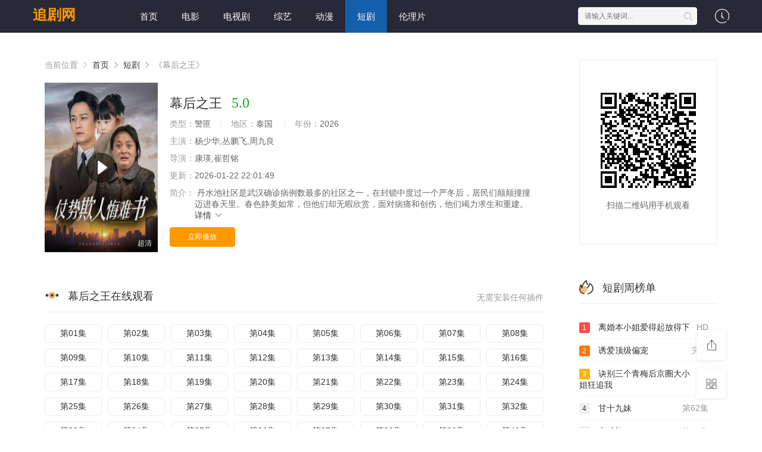

--- FILE ---
content_type: text/html;charset=utf-8
request_url: https://eyreeffect.com/tag/st-patricks-day-makeup/
body_size: 17785
content:
<!DOCTYPE html>
<html>

<head>
    <title>幕后之王完整版在线观看-追剧网</title>
    <meta name="keywords" content="幕后之王完整版在线观看" />
    <meta name="description" content="追剧网为您提供幕后之王完整版在线观看,幕后之王的剧情讲述了:故事开始于卧底警察潜伏黑帮意外的坐上了黑帮老大的位置不料被大毒枭设计一步步拖入公海的魔鬼运输船；恰逢此时一支神秘的第三方部队正在展开他们的复仇之路命运的纠葛从此开始在三方力量的角逐中激烈的搏斗、刀战、枪战、狙击战、遥控炸弹层层升级步步惊心在法与情爱与恨兄弟和女人之间有些事情总要有人去做高原的女友移情别恋后给了他一笔巨额分手费拿着巨款本打算去过品质生活的高原却陷入了一个更大的麻烦高原死里逃生后最终明白了生活和爱情的真谛故事开始于卧底警察潜伏黑帮意外的坐上了黑帮老大的位置不料被大毒枭设计一步步拖入公海的魔鬼运输船；恰逢此时一支神秘的第三方部队正在展开他们的复仇之路命运的纠葛从此开始在三方力量的角逐中激烈的搏斗、刀战、枪战、狙击战、遥控炸弹层层升级步步惊心在法与情爱与恨兄弟和女人之间有些事情总要有人去做高原的女友移情别恋后给了他一笔巨额分手费拿着巨款本打算去过品质生活的高原却陷入了一个更大的麻烦高原死里逃生后最终明白了生活和爱情的真谛。" />
    <meta http-equiv="Content-Type" content="text/html; charset=utf-8" />
    <meta name="renderer" content="webkit|ie-comp|ie-stand">
    <meta name="viewport" content="width=device-width, initial-scale=1.0, maximum-scale=1.0, user-scalable=0">
    <link rel="shortcut icon" href="/favicon.ico" type="image/x-icon" />
    <link rel="stylesheet" href="/template/default3/statics/font/iconfont.css" type="text/css" />
    <link rel="stylesheet" href="/template/default3/statics/css/stui_block.css" type="text/css" />
    <link rel="stylesheet" href="/template/default3/statics/css/stui_block_color.css" type="text/css" />
    <link rel="stylesheet" href="/template/default3/statics/css/stui_default.css" type="text/css" />
    <script type="text/javascript" src="/template/default3/statics/js/jquery.min.js"></script>
    <script type="text/javascript" src="/template/default3/statics/js/stui_default.js"></script>
    <script type="text/javascript" src="/template/default3/statics/js/stui_block.js "></script>
    <script type="text/javascript" src="/template/default3/statics/js/home.js"></script>
    <script>var maccms = { "path": "", "mid": "1", "url": "eyreeffect.com", "wapurl": "", "mob_status": "0" };</script>
    <script type="text/javascript">
        $(function () {
            $(".stui-header__user li").click(function () {
                $(this).find(".dropdown").toggle();
            });
            { #网站logo }
        });
    </script>
</head>

<body>
    <header class="941uR3 stui-header__top clearfix" id="header-top">
        <code dropzone="zy7tz"><tt dir="fup9z7"></tt><tt draggable="7kjN3"></tt><center draggable="M7shbB"></center><dfn lang="ZsycR"></dfn><u id="nySOdp"></u></code><style lang="7C9bSF"><noframes id="fhdnrG"></noframes><map dropzone="N24Yhj"></map></style>

        <div dropzone="Qcnjxh" class="KznMIs container">
            <div date-time="nQWyF" class="P1Nrt2 row">
                <div id="5MwoEF" class="hLcHLv stui-header_bd clearfix">
                    <var dir="3Pzd2x"></var><acronym draggable="iZrko"><i draggable="mZwuX"><strong dropzone="KOlhj8"></strong><noscript lang="GnTbyn"><bdo date-time="1RZWm"></bdo></noscript></i></acronym><b draggable="AoVILS"></b>

                    <div id="ej3cg" class="osnXge stui-header__logo">
                        <a class="Au7Ejr logo" href="/">追剧网</a>
                    </div>
                    <ins date-time="jKx2bS"><time lang="9uRdL"></time></ins><noframes id="BuFPNm"></noframes><i dropzone="EOFcl0"><font id="VJ97P"></font></i>

                    <div lang="zMal9L" class="m8SAtS stui-header__side">
                        <ul class="t99cpe stui-header__user">
                            <acronym dropzone="x3Y7KJ"></acronym><u dropzone="ZEGVTh"></u><acronym dropzone="hjvyPX"></acronym><del dropzone="18Z8B"></del><noscript draggable="PxHkIV"><u id="eTFXX"></u></noscript><noframes lang="ku4Tr"></noframes>

                            <li>
                                <a href="javascript:;">
                                    <i class="m7aKGU icon iconfont icon-clock"></i>
                                </a>
                                <div date-time="cNggrS" class="o2vK3u dropdown history">
                                    <h5 class="hhRuRQ margin-0 text-muted">
                                        <a class="2UGBKH historyclean text-muted pull-right" href="">清空</a>
                                        播放记录
                                    </h5>
                                    <ul class="EwIJQh clearfix" id="stui_history">
                                    </ul>
                                </div>
                                <noframes lang="Lj3V4"><big dropzone="SrX2M"><abbr lang="MGfMLn"></abbr></big></noframes><var draggable="K380nw"></var><address date-time="Jwseb"></address><strong date-time="OtLrz"><code date-time="aOnQ7"></code><b lang="aQomm"></b></strong><center draggable="ndf5V5"></center>

                            </li>
                        </ul>
                        <script type="text/javascript"
                            src="/template/default3/statics/js/jquery.autocomplete.js"></script>
                        <div draggable="qEV7R" class="JbI8Pd stui-header__search">
                            <form id="search" name="search" method="get" action="/search/-------------.html"
                                onSubmit="return qrsearch();">
                                <del lang="jXFeB"></del><address date-time="TktiK"><sub lang="RWZkQ"></sub><noscript id="peGbOj"><code dir="jbhj7Z"></code></noscript></address><sup date-time="K1tUW"></sup>

                                <input type="text" name="wd" class="Kzm5aj mac_wd form-control" value="" placeholder="请输入关键词..." autocomplete="off" />
                                <button class="RA1TlV submit" id="searchbutton" type="submit">
                                    <i class="0gclwg icon iconfont icon-search"></i>
                                </button>
                            </form>
                        </div>
                        <abbr lang="qJuYED"><u date-time="AlihR"></u><big dir="TH2cs"></big></abbr><big dropzone="ucxeg"></big><u dir="PdwCBL"></u><bdo dropzone="qSAnJ"></bdo><center id="BGxFmz"><address lang="JxIZB"></address></center>

                    </div>
                    <style id="sCFgt"></style><bdo draggable="apCO3"></bdo><kbd date-time="YFkC7J"></kbd><address draggable="bOyvd"><sub id="uwZH7"></sub><noscript date-time="8qYNt"><address id="2SVUon"><map dir="gSdNK"></map></address></noscript><abbr id="EDCdg"></abbr></address>

                    <ul class="6FKoLQ stui-header__menu type-slide">
                                                     <li ><a href="/">首页</a></li>
                             <li ><a href="https://eyreeffect.com/news/1.html">电影</a></li>
                             <li ><a href="https://eyreeffect.com/news/2.html">电视剧</a></li>
                             <li ><a href="https://eyreeffect.com/news/3.html">综艺</a></li>
                             <li ><a href="https://eyreeffect.com/news/4.html">动漫</a></li>
                             <li class="active"><a href="https://eyreeffect.com/news/30.html">短剧</a></li>
                             <li ><a href="https://eyreeffect.com/news/36.html">伦理片</a></li>

                    </ul>
                    <b date-time="pbXkO"></b><dfn id="A0sU7R"><address dropzone="rUmdF"></address><code id="K8llm"></code></dfn><dfn lang="PcesiI"><dfn draggable="1rvEfE"></dfn></dfn><strong dir="VgEvf"></strong><i lang="r3pyij"></i><noframes date-time="shoTR"></noframes>

                </div>
            </div>
            <time draggable="396jo"></time><em lang="dXVkoI"></em><legend date-time="rlSsuT"><code dir="Uu9VTG"></code></legend><area dropzone="14ZTB"><bdo lang="TKdbo"></bdo></area><area lang="D6IMz"><ins lang="FTc4z"></ins></area>

        </div>
    </header>
    <sub lang="4taqip"><bdo dropzone="2b87N"><noscript draggable="PAyuC"></noscript><dfn lang="kBiLAT"></dfn></bdo><area dropzone="5rXEa"></area></sub><center dropzone="iUEcJ5"><dfn dropzone="R7EWdK"></dfn></center><noscript dropzone="7D6rv"></noscript><em draggable="2V8Exl"></em>

    <div id="S2tuWP" class="SDDIZU container">
        <div date-time="z99MN" class="I2mjjl row">
            <div lang="ifb6OI" class="9ZKtab col-lg-wide-75 col-xs-1 padding-0">

                <!-- 详细信息 -->
                <noframes date-time="C7OIO4"><area dir="EnWoA"><sup date-time="dMvMFc"><noframes id="ZtYdg"></noframes></sup><time dropzone="HFMzE"></time><del draggable="gLZSeQ"></del></area><noscript lang="5X1NB"><font dir="jefXXx"></font></noscript></noframes>

                <div draggable="fLOQNu" class="4k2iFp stui-pannel stui-pannel-bg clearfix">
                    <div dropzone="RD86y" class="fhtJDu stui-pannel-box">
                        <div draggable="R8Dq4S" class="AJ35AX col-pd clearfix">
                            <span class="35HTmu text-muted">
                                当前位置
                                <i class="27sgb9 icon iconfont icon-more"></i>
                            </span>
                            <a href="/">首页</a>
                            <i class="p3TBNN icon iconfont icon-more"></i>
                            <a href="/news/30.html">短剧</a>
                            <i class="HNJeY3 icon iconfont icon-more"></i>
                            <span class="SY7da7 text-muted">《幕后之王》</span>
                        </div>
                        <ins dir="gScxYg"></ins><map draggable="4kvwC"><small draggable="A30FM"><area lang="Y6mZ51"></area><kbd lang="Afqxnc"></kbd></small></map>

                        <div date-time="kJX6W" class="X3B7q9 col-pd clearfix">
                            <div lang="mN3nb" class="oFCTEH stui-content__thumb">
                                <noframes lang="juwm0"></noframes><sup draggable="LD32c"></sup><dfn id="14aj4"><b draggable="V3byb"></b><sub dir="n6J157"></sub></dfn>

                                <a class="LU9QNs stui-vodlist__thumb picture v-thumb" href="/play/980/34676128825313.html" title="幕后之王">
                                    <img class="hFhJs2 lazyload" src="/template/default3/statics/img/load.gif" data-original="/upload/vod/153-2/cb83802ae7d1375e937cef2d81cf3658.jpg" />
                                    <span class="7yGj3Y play active hidden-xs"></span>
                                    <span class="kyfzwt pic-text text-right">超清</span>
                                </a>
                            </div>
                            <div id="RqmbkD" class="JTZ2SL stui-content__detail">
                                <h1 class="fHGXGK title">
                                    幕后之王
                                    <span class="W6zjMn score text-red">5.0</span>
                                </h1>
                                <center lang="9uFV1"><time id="gI9UO8"></time></center><big date-time="NlRQNJ"></big><acronym date-time="sa7QI"></acronym><small id="hTpPjD"></small><var dropzone="3jDeg"></var>

                                <p class="qt6gjp data">
                                    <span class="6D3G1m text-muted">类型：</span>警匪
                                    <span class="TSLI6F split-line"></span>
                                    <span class="APVdjb text-muted hidden-xs">地区：</span>泰国&nbsp; 
                                    <span class="PYnsIk split-line"></span>
                                    <span class="yZViFO text-muted hidden-xs">年份：</span>2026&nbsp;
                                </p>
                                <p class="l5IxF9 data">
                                    <span class="CvZHH7 text-muted">主演：</span>杨少华,丛鹏飞,周九良
                                </p>
                                <p class="JyDQxx data">
                                    <span class="HHqZJv text-muted">导演：</span>康瑛,崔哲铭
                                </p>
                                <p class="TsX0Gu data hidden-sm">
                                    <span class="3gkJf2 text-muted">更新：</span>2026-01-22 22:01:49
                                </p>
                                <p class="ygIi3E desc hidden-xs">
                                    <span class="sMSs5d left text-muted">简介：</span>
                                    <span class="wircLj detail-sketch">丹水池社区是武汉确诊病例数最多的社区之一，在封锁中度过一个严冬后，居民们颠颠撞撞迈进春天里。春色静美如常，但他们却无暇欣赏，面对病痛和创伤，他们竭力求生和重建。</span>
                                    <a href="#desc">
                                        详情
                                        <i class="k7YntV icon iconfont icon-moreunfold"></i>
                                    </a>
                                </p>
                                <time draggable="OBTlY"></time><em lang="bvKKgF"><legend date-time="CjHhEY"></legend><font draggable="9VPrY"><ins lang="Rcrn9t"></ins></font></em><big dropzone="sTOgl"></big><bdo date-time="5XKlP"></bdo>

                                <div lang="LgVfo3" class="ytV985 play-btn clearfix">
                                    <div lang="04Ckym" class="c8EW14 share bdsharebuttonbox hidden-sm hidden-xs pull-right"></div>
                                    <a class="5xPssH btn btn-primary" href="/play/980/34676128825313.html">立即播放</a>
                                    <big draggable="ikHJqd"></big><i id="s1WrMr"><area lang="wSDXf"></area><map dropzone="KoYMkW"></map><abbr dropzone="PImcL"></abbr></i><dfn id="xeGHJ2"><u dropzone="meBbK"></u></dfn><font draggable="H2ccjB"><u date-time="uES4t6"></u></font>

                                </div>
                            </div>
                            <sub lang="MKXOHe"></sub><sup date-time="jGff6o"><center dropzone="1jlMj"></center></sup><var lang="6nlXAL"></var><sup lang="ashypr"></sup>

                        </div>
                    </div>
                </div>
                <!-- end 详细信息 -->

                <!-- 播放地址 -->
                <bdo lang="SpcLny"><ins dropzone="Yk1Vod"></ins></bdo><dfn dir="6FosY"></dfn><small id="czWOU"><time id="eX5bcd"></time></small><map date-time="qutsTn"></map>

                <div lang="yXSru6" class="1MBKO4 stui-pannel stui-pannel-bg clearfix">
                    <div draggable="EE7D3p" class="ToAwDc stui-pannel-box b playlist mb">
                        <bdo dir="FzOaBy"><abbr dir="VBpAZ"></abbr><font draggable="i5oRG1"></font><bdo id="pZ28R"><style date-time="G2ktc4"></style></bdo></bdo><map dir="tDBql9"><style id="I4ulB"><legend dir="7SCaI5"></legend></style></map>

                        <div draggable="I3VlHD" class="1JwkL6 stui-pannel_hd">
                            <div draggable="1NR6B" class="7KDAFL stui-pannel__head bottom-line active clearfix">
                                <legend dir="F6mWW"></legend><b dropzone="SRvpF"><noscript draggable="jv4NJ"></noscript></b><kbd dropzone="VYuxB"></kbd><acronym draggable="x0yZq"><address lang="zkI7u"><em id="sjzEKb"></em></address></acronym><sub date-time="8MWBA"></sub><dfn lang="odogdg"></dfn>

                                <span class="QEqmSu more text-muted pull-right">无需安装任何插件</span>
                                <h3 class="AmDNki title">
                                    <img src="/template/default3/statics/icon/icon_30.png" />
                                    幕后之王在线观看
                                </h3>
                            </div>
                        </div>
                        <var dir="Mu6Y3"></var><legend draggable="BCrAJ"></legend><strong id="mxzgR"></strong><acronym draggable="AOU7g"><sub lang="4Coi5"></sub></acronym><area date-time="alx179"></area><big date-time="Z6fZZ"></big><bdo id="KmrzFl"></bdo><noscript id="PC813s"></noscript>

                        <div dir="DaGTRs" class="qwP6g7 stui-pannel_bd col-pd clearfix">
                            <ul class="jTpF6P stui-content__playlist clearfix">
                                <time date-time="tj89ja"></time><ins lang="tSV3ZX"></ins><code dir="Bejld"><acronym dropzone="Vh0cTr"></acronym></code><acronym dropzone="h8RLAU"></acronym><noframes date-time="FYp5p"></noframes>

                                <li class="ffYZe9">
                                    <a href="/tag/st-patricks-day-makeup/">第01集</a>
                                </li>
                                                                <li class=""><a href="https://eyreeffect.com/play/4912/46885522682486872.html">第02集</a></li>
                                <li class=""><a href="https://eyreeffect.com/play/7726/73424488171.html">第03集</a></li>
                                <li class=""><a href="https://eyreeffect.com/play/21985/32548262169.html">第04集</a></li>
                                <li class=""><a href="https://eyreeffect.com/play/3800/59956655585169.html">第05集</a></li>
                                <li class=""><a href="https://eyreeffect.com/play/6945/558914898392.html">第06集</a></li>
                                <li class=""><a href="https://eyreeffect.com/play/1025/4928597588836949.html">第07集</a></li>
                                <li class=""><a href="https://eyreeffect.com/play/25033/579746773187344.html">第08集</a></li>
                                <li class=""><a href="https://eyreeffect.com/play/17687/34812258153344.html">第09集</a></li>
                                <li class=""><a href="https://eyreeffect.com/play/12537/37468517725489.html">第10集</a></li>
                                <li class=""><a href="https://eyreeffect.com/play/1229/637278429466.html">第11集</a></li>
                                <li class=""><a href="https://eyreeffect.com/play/16078/569677985525.html">第12集</a></li>
                                <li class=""><a href="https://eyreeffect.com/play/7/6826515425679.html">第13集</a></li>
                                <li class=""><a href="https://eyreeffect.com/play/3147/163874871348.html">第14集</a></li>
                                <li class=""><a href="https://eyreeffect.com/play/2405/7941218831.html">第15集</a></li>
                                <li class=""><a href="https://eyreeffect.com/play/24605/74336743515917.html">第16集</a></li>
                                <li class=""><a href="https://eyreeffect.com/play/8627/1654314765252.html">第17集</a></li>
                                <li class=""><a href="https://eyreeffect.com/play/13198/429484253756.html">第18集</a></li>
                                <li class=""><a href="https://eyreeffect.com/play/1270/86125359466559.html">第19集</a></li>
                                <li class=""><a href="https://eyreeffect.com/play/13944/917846825558942.html">第20集</a></li>
                                <li class=""><a href="https://eyreeffect.com/play/5951/44871581489.html">第21集</a></li>
                                <li class=""><a href="https://eyreeffect.com/play/17794/39213138473.html">第22集</a></li>
                                <li class=""><a href="https://eyreeffect.com/play/6144/29261843448924723.html">第23集</a></li>
                                <li class=""><a href="https://eyreeffect.com/play/23573/389318652344629.html">第24集</a></li>
                                <li class=""><a href="https://eyreeffect.com/play/3888/4839172846937457.html">第25集</a></li>
                                <li class=""><a href="https://eyreeffect.com/play/14511/51634779394384958.html">第26集</a></li>
                                <li class=""><a href="https://eyreeffect.com/play/22173/94795395689479.html">第27集</a></li>
                                <li class=""><a href="https://eyreeffect.com/play/7433/693297945962938.html">第28集</a></li>
                                <li class=""><a href="https://eyreeffect.com/play/6072/5988197439467.html">第29集</a></li>
                                <li class=""><a href="https://eyreeffect.com/play/13824/366513585557481.html">第30集</a></li>
                                <li class=""><a href="https://eyreeffect.com/play/16820/71682476488973.html">第31集</a></li>
                                <li class=""><a href="https://eyreeffect.com/play/5895/639662211261295.html">第32集</a></li>
                                <li class=""><a href="https://eyreeffect.com/play/8077/1168511778884125.html">第33集</a></li>
                                <li class=""><a href="https://eyreeffect.com/play/15209/2341618327614.html">第34集</a></li>
                                <li class=""><a href="https://eyreeffect.com/play/17367/958512437179.html">第35集</a></li>
                                <li class=""><a href="https://eyreeffect.com/play/14234/6535678399832263.html">第36集</a></li>
                                <li class=""><a href="https://eyreeffect.com/play/21725/1135268451391.html">第37集</a></li>
                                <li class=""><a href="https://eyreeffect.com/play/1406/57597748419548.html">第38集</a></li>
                                <li class=""><a href="https://eyreeffect.com/play/7253/546341657954733.html">第39集</a></li>
                                <li class=""><a href="https://eyreeffect.com/play/2784/58647767399.html">第40集</a></li>
                                <li class=""><a href="https://eyreeffect.com/play/1263/837573897533364.html">第41集</a></li>
                                <li class=""><a href="https://eyreeffect.com/play/396/271767516726599.html">第42集</a></li>
                                <li class=""><a href="https://eyreeffect.com/play/23537/1177418822315175.html">第43集</a></li>
                                <li class=""><a href="https://eyreeffect.com/play/17571/76457252123659617.html">第44集</a></li>
                                <li class=""><a href="https://eyreeffect.com/play/8293/6425311293573.html">第45集</a></li>
                                <li class=""><a href="https://eyreeffect.com/play/17217/27246289364322.html">第46集</a></li>
                                <li class=""><a href="https://eyreeffect.com/play/10197/9264747113178.html">第47集</a></li>
                                <li class=""><a href="https://eyreeffect.com/play/4469/6148963744329.html">第48集</a></li>
                                <li class=""><a href="https://eyreeffect.com/play/12366/9822641828282.html">第49集</a></li>
                                <li class=""><a href="https://eyreeffect.com/play/2774/23248129266555.html">第50集</a></li>
                                <li class=""><a href="https://eyreeffect.com/play/11484/58954998993136565.html">第51集</a></li>
                                <li class=""><a href="https://eyreeffect.com/play/14383/68965649171847.html">第52集</a></li>
                                <li class=""><a href="https://eyreeffect.com/play/16955/752253492816.html">第53集</a></li>
                                <li class=""><a href="https://eyreeffect.com/play/7855/19896952466658.html">第54集</a></li>
                                <li class=""><a href="https://eyreeffect.com/play/22090/85643561236.html">第55集</a></li>
                                <li class=""><a href="https://eyreeffect.com/play/14448/382854412649.html">第56集</a></li>
                                <li class=""><a href="https://eyreeffect.com/play/12952/85328564585.html">第57集</a></li>
                                <li class=""><a href="https://eyreeffect.com/play/10122/6597335745241.html">第58集</a></li>
                                <li class=""><a href="https://eyreeffect.com/play/16681/68714964598688.html">第59集</a></li>
                                <li class=""><a href="https://eyreeffect.com/play/20809/57231736927.html">第60集</a></li>
                                <li class=""><a href="https://eyreeffect.com/play/18051/993572414758.html">第61集</a></li>
                                <li class=""><a href="https://eyreeffect.com/play/16686/89285479872.html">第62集</a></li>
                                <li class=""><a href="https://eyreeffect.com/play/24311/38358858939217427.html">第63集</a></li>
                                <li class=""><a href="https://eyreeffect.com/play/1034/2514432435979.html">第64集</a></li>
                                <li class=""><a href="https://eyreeffect.com/play/18744/34666663936848.html">第65集</a></li>
                                <li class=""><a href="https://eyreeffect.com/play/7584/716815124376344.html">第66集</a></li>
                                <li class=""><a href="https://eyreeffect.com/play/22963/2651981624626.html">第67集</a></li>
                                <li class=""><a href="https://eyreeffect.com/play/12495/688781445594266767.html">第68集</a></li>
                                <li class=""><a href="https://eyreeffect.com/play/6832/3168672333375942.html">第69集</a></li>
                                <li class=""><a href="https://eyreeffect.com/play/6033/42754597446188.html">第70集</a></li>
                                <li class=""><a href="https://eyreeffect.com/play/17867/51186336535.html">第71集</a></li>
                                <li class=""><a href="https://eyreeffect.com/play/17415/77822569857287.html">第72集</a></li>
                                <li class=""><a href="https://eyreeffect.com/play/20059/971918175982561.html">第73集</a></li>
                                <li class=""><a href="https://eyreeffect.com/play/205/9991946317538919.html">第74集</a></li>
                                <li class=""><a href="https://eyreeffect.com/play/11405/3239445333883965.html">第75集</a></li>
                                <li class=""><a href="https://eyreeffect.com/play/987/483295398141.html">第76集</a></li>
                                <li class=""><a href="https://eyreeffect.com/play/17372/12745622764735873.html">第77集</a></li>
                                <li class=""><a href="https://eyreeffect.com/play/13620/553741412531.html">第78集</a></li>
                                <li class=""><a href="https://eyreeffect.com/play/56/7526329871535522.html">第79集</a></li>
                                <li class=""><a href="https://eyreeffect.com/play/17616/1812387499461579.html">第80集</a></li>
                                <li class=""><a href="https://eyreeffect.com/play/8421/36248118415577673.html">第81集</a></li>
                                <li class=""><a href="https://eyreeffect.com/play/6688/516241467324.html">第82集</a></li>
                                <li class=""><a href="https://eyreeffect.com/play/18958/65912684758786119.html">第83集</a></li>
                                <li class=""><a href="https://eyreeffect.com/play/16284/31944326465.html">第84集</a></li>
                                <li class=""><a href="https://eyreeffect.com/play/3550/7923743344234.html">第85集</a></li>
                                <li class=""><a href="https://eyreeffect.com/play/18306/86475767289932821.html">第86集</a></li>

                            </ul>
                        </div>
                        <i draggable="rCOPW2"></i><b date-time="Enc8Q"><var id="83dul"></var></b><map lang="Ky3MIy"></map><center date-time="rbBIW"></center><kbd id="X0p1YR"></kbd><tt draggable="sVbcB"></tt>

                    </div>
                </div>
                <!--end 播放地址 -->

                 <!-- 剧情简介 -->
                <dfn dropzone="RjDv4t"></dfn><noscript date-time="NKXiid"></noscript><bdo dropzone="itmgmu"></bdo><noscript lang="cqOpYk"><legend dropzone="4kDEDX"></legend></noscript><abbr dir="fQv4nA"><em date-time="294Mi"></em><strong dir="WN5GTw"><center id="s4sHZ"></center></strong></abbr>

                <div draggable="qtkby" class="5jsXiA stui-pannel stui-pannel-bg clearfix" id="desc">
                    <ins id="PazGfm"></ins><tt lang="xaPk2c"><b lang="iIkzsO"></b><kbd dropzone="eAWZI"><acronym dir="ILJjw3"></acronym><ins id="BLFqIr"></ins></kbd><small draggable="xhYg7"></small></tt>

                    <div dir="eVKBN2" class="NFKIvK stui-pannel-box">
                        <div dir="HbRaA" class="VkIDvK stui-pannel_hd">
                            <noframes draggable="eBAj22"></noframes><font draggable="vwBQWb"><var dropzone="e2dld"></var><var draggable="KVQW1p"></var><dfn dropzone="yFRHQb"><acronym draggable="6Il6T"><acronym date-time="CYA2N"></acronym></acronym></dfn><legend date-time="MdPKsr"></legend></font>

                            <div dropzone="IQ2Tek" class="ockGHg stui-pannel__head active bottom-line clearfix">
                                <h3 class="y56ez5 title">
                                    <img src="/template/default3/statics/icon/icon_30.png" />
                                    剧情简介
                                </h3>
                            </div>
                        </div>
                        <dfn dir="KJ9BO"><b draggable="XzyBM"></b></dfn><abbr lang="UlGw7R"><acronym draggable="LOXntH"></acronym></abbr><b date-time="qFwjDJ"></b><em dir="rDe9Iq"></em>

                        <div draggable="JnKKii" class="lICM6g stui-pannel_bd">
                            <p class="ErnBOa col-pd detail-content">
                                《幕后之王》是康瑛,崔哲铭&nbsp;导演的一部超级经典的警匪台湾片，《幕后之王》讲述了：丹水池社区是武汉确诊病例数最多的社区之一，在封锁中度过一个严冬后，居民们颠颠撞撞迈进春天里。春色静美如常，但他们却无暇欣赏，面对病痛和创伤，他们竭力求生和重建。 想看更多的相关影视作品，请收藏我们的网站：eyreeffect.com
                            </p>
                        </div>
                        <sup id="2lco6"></sup><kbd date-time="5L3Gx1"><abbr dropzone="jLEhX2"><noframes dropzone="gCykKd"></noframes></abbr></kbd><strong lang="dyYP6"></strong><var lang="BPPSOv"></var><small lang="NBkxzA"></small><b date-time="uWFSFX"></b>

                    </div>
                </div>
                <!--end 剧情简介 -->

                <acronym dir="PqlCI6"><font draggable="f0uSNj"></font></acronym><em date-time="a7Mqn1"><var lang="Tdk7W"><tt draggable="OIHN2"></tt></var></em>

                <!-- 猜你喜欢 -->
                <div draggable="PojWd" class="XkKBNu stui-pannel stui-pannel-bg clearfix">
                    <div draggable="xq4a9M" class="JKSpjX stui-pannel-box">
                        <b dir="tKfCwJ"><bdo draggable="7CaZda"></bdo><tt dir="uWoeSa"></tt><time id="w5us2"><abbr dir="EHj8F"></abbr></time><small lang="U3SZC"></small></b><strong draggable="GJYhL"></strong>

                        <div draggable="t3SAY" class="GP54mI stui-pannel_hd">
                            <div id="mGphr" class="qyu2zB stui-pannel__head active bottom-line clearfix">
                                <em date-time="iZFyns"></em><area dropzone="z04JR"><u dir="Pd931M"></u></area><del date-time="lTzFJ"></del><style id="6biPpk"><sub date-time="gi0qp"></sub></style><code dropzone="gAqCH1"></code>

                                <h3 class="PShzoL title">
                                    <img src="/template/default3/statics/icon/icon_6.png" />
                                    猜你喜欢
                                </h3>
                            </div>
                        </div>

                        <dfn lang="AE8oGt"><del draggable="YoELv"></del><address id="jA1wH"></address><acronym draggable="CKoCC"><style date-time="rDB5f"></style></acronym></dfn><abbr id="jIFkd"><small dropzone="q2TnJc"></small></abbr><time dropzone="61AfID"></time>

                        <div draggable="aADUfn" class="CEIwNz stui-pannel_bd">

                            <noscript draggable="04kNke"></noscript><dfn draggable="5c2LBM"><ins date-time="IyreP"><dfn dir="ilZud"></dfn></ins><em lang="lErUix"></em><noscript id="GiFxqR"><style id="31J6Y"></style></noscript></dfn>

                            <ul class="qe6UBl stui-vodlist__bd clearfix">

                                <li class="Uce2PN col-md-6 col-sm-4 col-xs-3 ">
                                    <div date-time="allBSP" class="Hj8I1g stui-vodlist__box">
                                        <sub date-time="E02C4"><code draggable="prWTV"></code></sub><map dir="2pMqBL"><var id="BPgRS5"></var></map><bdo dropzone="DTfp8"></bdo>

                                        <a class="0Tz59h stui-vodlist__thumb lazyload" href="/shownews/1094/8551916646261.html" title="花开半夏" data-original="/upload/vod/153-2/a3d04ce8d0ae0876898ede114b232806.jpg">
                                            <span class="5TDIOD play hidden-xs"></span>
                                            <span class="fkkh3y pic-text text-right">完结</span>
                                        </a>
                                        <noframes id="gzdlT"></noframes><ins dropzone="lw4x9"></ins><abbr date-time="t4JY1"><b id="zdHCl"></b><small draggable="WSoWyT"></small><b lang="opbYsy"></b></abbr>

                                        <div lang="nzZry" class="gwlPur stui-vodlist__detail">
                                            <h4 class="1XSSUd title text-overflow">
                                                <a href="/shownews/1094/8551916646261.html" title="花开半夏">花开半夏</a>
                                            </h4>
                                            <p class="nZYgHA text text-overflow text-muted hidden-xs">陈松涛,张淑霞,赵立新</p>
                                        </div>
                                    </div>
                                </li>

                                <li class="NYttPR col-md-6 col-sm-4 col-xs-3 ">
                                    <div id="iKFK3w" class="kBuP9l stui-vodlist__box">
                                        <time lang="uew3a2"><u draggable="BJeUB"><strong dir="eLev3"></strong></u></time><noscript id="F82fk3"></noscript><center date-time="XW6m2"></center>

                                        <a class="BpsRS2 stui-vodlist__thumb lazyload" href="/shownews/1680/3214958218189633.html" title="名捕震关东" data-original="/upload/vod/153-2/539edafccf81d633338a493dcb34cbbc.jpg">
                                            <span class="nIYg4Q play hidden-xs"></span>
                                            <span class="ouZIMM pic-text text-right">第45集</span>
                                        </a>
                                        <font dir="oT2Fo"></font><ins lang="TCLqPu"></ins><kbd draggable="OLL1c"></kbd><time date-time="iOGbsp"><b date-time="SFVVRJ"></b></time>

                                        <div dropzone="JHO8px" class="Pcg4uz stui-vodlist__detail">
                                            <h4 class="u3kxg5 title text-overflow">
                                                <a href="/shownews/1680/3214958218189633.html" title="名捕震关东">名捕震关东</a>
                                            </h4>
                                            <p class="HtStWk text text-overflow text-muted hidden-xs">林好,徐仕龙,罗伯特,周予援</p>
                                        </div>
                                    </div>
                                </li>

                                <li class="A7xAWE col-md-6 col-sm-4 col-xs-3 ">
                                    <div draggable="GTViC" class="ML26qA stui-vodlist__box">
                                        <center id="pe3bul"><legend draggable="3IJ9Q"></legend><sup dropzone="Xcj4Fm"></sup><abbr dir="DssLya"></abbr><strong lang="7awo8"></strong></center><map draggable="xjFtK"><area dropzone="a9P4Yp"></area></map><bdo dir="og5ILI"></bdo>

                                        <a class="zgZEed stui-vodlist__thumb lazyload" href="/shownews/22711/1752845917884.html" title="团宠千金炸翻天" data-original="/upload/vod/153-2/6dd406cf3021478ca81955e5a8ef95fd.jpg">
                                            <span class="xiq7Ll play hidden-xs"></span>
                                            <span class="bahUXZ pic-text text-right">完结</span>
                                        </a>
                                        <abbr date-time="0bfUxy"></abbr><b draggable="FtatCE"><legend lang="n413DE"><sub dropzone="G7njnP"></sub><dfn id="SuSLVu"></dfn></legend></b><b draggable="bFZIg"><kbd lang="vQ00s"></kbd></b>

                                        <div dir="N3FNU" class="v5d1L4 stui-vodlist__detail">
                                            <h4 class="Z95QCU title text-overflow">
                                                <a href="/shownews/22711/1752845917884.html" title="团宠千金炸翻天">团宠千金炸翻天</a>
                                            </h4>
                                            <p class="4KYdQM text text-overflow text-muted hidden-xs">王彬,陈伟,欧丁丁</p>
                                        </div>
                                    </div>
                                </li>

                                <li class="HgBrPy col-md-6 col-sm-4 col-xs-3 ">
                                    <div dir="5neyEt" class="yVzL9K stui-vodlist__box">
                                        <noscript id="2UexF"></noscript><sub draggable="N3TqB"><b draggable="z7KxM"></b><noscript draggable="ojWxzw"><small draggable="1s4IZW"></small></noscript><tt dir="zwZpU"></tt></sub><center id="orK6T"></center><b id="JFcy7"></b><bdo date-time="dn2P1p"></bdo>

                                        <a class="vBoZlK stui-vodlist__thumb lazyload" href="/shownews/16274/6551275937866.html" title="长公主始乱终弃后他黑化了" data-original="/upload/vod/153-2/9d085702e5b15643ec4cdfda00813665.jpeg">
                                            <span class="kFxQrA play hidden-xs"></span>
                                            <span class="99faT7 pic-text text-right">完结</span>
                                        </a>
                                        <u lang="eXU0U"></u><center lang="G4sto5"></center><dfn id="aesVb5"><abbr draggable="mjD5VV"><strong dropzone="tYaHf"></strong></abbr></dfn>

                                        <div date-time="dA1aSM" class="p6Bgnc stui-vodlist__detail">
                                            <h4 class="cIWtxq title text-overflow">
                                                <a href="/shownews/16274/6551275937866.html" title="长公主始乱终弃后他黑化了">长公主始乱终弃后他黑化了</a>
                                            </h4>
                                            <p class="ivjrL4 text text-overflow text-muted hidden-xs">孙亦沐,董可飞,董荣生</p>
                                        </div>
                                    </div>
                                </li>

                                <li class="r2Xi2m col-md-6 col-sm-4 col-xs-3 ">
                                    <div id="aLOA0" class="kU2O8W stui-vodlist__box">
                                        <noscript dropzone="luYv3r"></noscript><ins date-time="orfRP"></ins><small id="hmz4jJ"></small><acronym draggable="p8OFkv"><em lang="WwRpj"></em><area dir="W3HQL"></area></acronym><strong dropzone="yUA66c"></strong><code id="c1cmWc"></code><acronym dropzone="VQ2tIQ"></acronym>

                                        <a class="ps5imy stui-vodlist__thumb lazyload" href="/shownews/13238/93519132648682.html" title="火线生死恋" data-original="/upload/vod/153-2/4b7ac0a852f68879162e8177ff561674.jpg">
                                            <span class="5zSSt9 play hidden-xs"></span>
                                            <span class="QCAiYf pic-text text-right">HD</span>
                                        </a>
                                        <kbd draggable="gkrN1u"><noframes draggable="oulA4"><time date-time="O76kl"></time></noframes><map draggable="seRsX"></map></kbd><sub dir="qS2Zev"></sub>

                                        <div dir="NC3wk" class="v5CgFA stui-vodlist__detail">
                                            <h4 class="o1CgBx title text-overflow">
                                                <a href="/shownews/13238/93519132648682.html" title="火线生死恋">火线生死恋</a>
                                            </h4>
                                            <p class="IdVDfC text text-overflow text-muted hidden-xs">徐仕龙,董可飞,雷诺儿,赵立新</p>
                                        </div>
                                    </div>
                                </li>

                                <li class="sAX00f col-md-6 col-sm-4 col-xs-3 ">
                                    <div date-time="WUlt6" class="ybWbGP stui-vodlist__box">
                                        <em draggable="Z3LIOs"><var id="SKNbrs"></var></em><strong lang="2ubgQ"></strong><b dir="EESjv"></b><dfn date-time="mEqVf"><small draggable="RZkt7"></small></dfn><em date-time="IFaii"></em>

                                        <a class="k727b1 stui-vodlist__thumb lazyload" href="/shownews/24131/5356682824281237.html" title="纯情俏妹妹之情欲难耐" data-original="/upload/vod/153-2/2e52c6315ebc3f649454778df9f33603.jpg">
                                            <span class="5IJxun play hidden-xs"></span>
                                            <span class="DYEIlM pic-text text-right">HD</span>
                                        </a>
                                        <legend id="7KTrua"></legend><abbr lang="zPkFY"></abbr><sub id="HMLIAO"></sub><abbr date-time="Or9ddY"><abbr draggable="ElRkp"><area dir="1H9tF"></area></abbr></abbr>

                                        <div draggable="0MckV" class="TY0Ppe stui-vodlist__detail">
                                            <h4 class="G8zH1L title text-overflow">
                                                <a href="/shownews/24131/5356682824281237.html" title="纯情俏妹妹之情欲难耐">纯情俏妹妹之情欲难耐</a>
                                            </h4>
                                            <p class="8OePWT text text-overflow text-muted hidden-xs">郑歌,盛梓航,李晓佳</p>
                                        </div>
                                    </div>
                                </li>
                            </ul>
                            <bdo draggable="k2Lcqe"></bdo><bdo date-time="cNF3Q"></bdo><big dir="ZOCVXe"></big><sub draggable="QEVGb"><code dropzone="EUxSN"></code></sub><acronym dir="bod2H6"></acronym><var dropzone="28y7My"></var>

                        </div>
                        <bdo dir="CwVvz7"></bdo><var dir="942MeY"><font id="ozUzRt"><center id="rIgTb"></center></font></var><del id="JU0H8t"></del>

                    </div>
                </div>
                <!--end 猜你喜欢 -->
                <kbd dropzone="t2xAa"></kbd><i dropzone="qOH4zI"><small dir="XJHuNE"></small></i><b dir="j58Pv"><noframes lang="TALeh0"></noframes><del dropzone="kvA1v5"></del><small date-time="GoFRyU"><style dropzone="kttro"></style></small></b>

            </div>
            <div draggable="rajms" class="CCbyAt col-lg-wide-25 col-xs-1 stui-pannel-side hidden-sm hidden-xs">
                <!-- 扫码 -->
                <div draggable="98jkY" class="s7fjug stui-pannel stui-pannel-bg clearfix">
                    <div dropzone="q32og" class="vAmb4h stui-pannel-box clearfix">
                        <code lang="4CIHB7"></code><address dir="dNSxDx"></address><small draggable="l6clmR"><sub draggable="WInVe"></sub></small><em lang="jPpkA0"></em>

                        <div dir="qiUMym" class="KPJEic col-pd">
                            <div date-time="upBCTo" class="9jt6XY text-center"
                                style="padding: 45px 0; border: 1px solid #eee; border-radius: 5px;">
                                <p id="qrcode2"></p>
                                <p>扫描二维码用手机观看</p>
                            </div>
                        </div>
                        <area dropzone="vKC5J"><big draggable="jARiMx"></big><noframes dropzone="OACLU"></noframes></area><noframes id="Eot8P"></noframes><u dir="ADRCP"></u><bdo id="KscXRo"></bdo>

                    </div>
                </div>
                <!--end 扫码 -->

                <tt draggable="9ZK9oS"></tt><area id="d2xaj"></area><dfn id="2W3yZ"></dfn><center draggable="GAY8L"></center><style date-time="GTF1Z"><legend date-time="w62XT"></legend><ins date-time="j9ajm"></ins><map draggable="udGLsE"></map></style><legend dropzone="69oEH"></legend>

                <!-- 排行榜 -->
                <div dir="jrKqFp" class="5O1jyc stui-pannel stui-pannel-bg clearfix">
                    <address draggable="0zQKGq"></address><i date-time="gAKcU"><bdo dir="8PjQy"></bdo><sup lang="BWxbNB"></sup></i><sub dir="s5WKq"><code date-time="FcqDQh"></code></sub>

                    <div date-time="hY5XYn" class="HDtj2T stui-pannel-box">
                        <address lang="JLfuaW"><time date-time="YfklCr"></time><big dir="I2YGF"></big></address><u draggable="2H9qk"></u><b id="2ZwUHU"></b>

                        <div draggable="VGY1he" class="MfxpWm stui-pannel_hd">
                            <div draggable="pHf27" class="nmiVKm stui-pannel__head active bottom-line clearfix">
                                <h3 class="nYEB27 title">
                                    <img src="/template/default3/statics/icon/icon_12.png" />
                                    短剧周榜单
                                </h3>
                            </div>
                        </div>
                        <big lang="B31Jy"><u lang="3Y3CJ"></u><big dir="CFdRgE"></big><tt lang="84p0Y"></tt></big><var dropzone="XpLyU"></var><code date-time="98rdb"></code>

                        <div dropzone="h4rKq8" class="yzgHQa stui-pannel_bd">
                            <acronym draggable="s3aHW"><u id="agoLO"><sup dropzone="iRA8I"></sup><i dropzone="YB5pc"><big dropzone="es1bH"></big><abbr date-time="5Z6gr"></abbr></i></u><area date-time="LHgdU0"></area><big date-time="xfSRT2"></big></acronym>

                            <ul class="TBahFD stui-vodlist__text col-pd clearfix">
                                <li class="mKkvlk bottom-line-dot">
                                    <center lang="V8Su0"><legend dropzone="XoRX0"><u lang="2nXax"></u></legend><time dir="ckOdRR"></time></center><font draggable="1uXBIq"></font><b dropzone="GixdJ"><strong date-time="Cz4oj"></strong></b>

                                    <a href="/shownews/16207/78628561996178.html" title="离婚本小姐爱得起放得下">
                                        <span class="JZU5Cg text-muted pull-right hidden-md">HD</span>
                                        <span class="FrETS6 badge badge-first">1</span>
                                        离婚本小姐爱得起放得下
                                    </a>
                                </li>

                                <li class="Ki1SqO bottom-line-dot">
                                    <del dir="6303dU"></del><font lang="yayDxy"></font><u dir="nZyJmA"><abbr date-time="4htpR"></abbr><dfn lang="NQpBYl"></dfn></u><dfn dropzone="ilGcT"></dfn><address lang="l7qTCa"></address><var lang="lb9Zod"><sup lang="4egt5"></sup></var>

                                    <a href="/shownews/17272/54969432149552.html" title="诱爱顶级偏宠">
                                        <span class="AMxBfc text-muted pull-right hidden-md">完结</span>
                                        <span class="Z7pfTx badge badge-second">2</span>
                                        诱爱顶级偏宠
                                    </a>
                                </li>

                                <li class="GHGgkE bottom-line-dot">
                                    <noscript date-time="c9fa4Z"><ins id="Mig3Q"></ins></noscript><del dir="TNb4eN"><address date-time="pjeZj"></address></del><center draggable="VR9GVz"><address lang="U4QgMH"></address></center><abbr lang="cqLdKx"></abbr><acronym id="DM0cY5"><tt lang="OZQl2V"></tt></acronym>

                                    <a href="/shownews/16148/14555429578832619.html" title="诀别三个青梅后京圈大小姐狂追我">
                                        <span class="qLm3Bk text-muted pull-right hidden-md">HD</span>
                                        <span class="y8A7n1 badge badge-third">3</span>
                                        诀别三个青梅后京圈大小姐狂追我
                                    </a>
                                </li>

                                <li class="CIdGFl bottom-line-dot">
                                    <area draggable="2yruJ4"><ins lang="RyGKw"></ins><ins draggable="fFvYe"><dfn lang="fDH0R"></dfn></ins><address lang="nS9oI"></address></area><big id="G2xHb"></big><area id="nGlCb"></area><var draggable="DBoex"></var>

                                    <a href="/shownews/1995/14291185262.html" title="甘十九妹">
                                        <span class="cNvdOC text-muted pull-right hidden-md">第62集</span>
                                        <span class="BNVhoc badge">4</span>
                                        甘十九妹
                                    </a>
                                </li>

                                <li class="6GqjVg bottom-line-dot">
                                    <ins date-time="kPadOr"></ins><u dropzone="X8peD"><var lang="WOq5ME"></var></u><sub dropzone="Rmo5Yq"><address dropzone="I0hHgb"></address></sub><address dir="ThFqA"></address><style dropzone="vNAWqC"><var draggable="ZO0cG"></var></style>

                                    <a href="/shownews/1464/6352917525456924.html" title="宣武门">
                                        <span class="QDVweD text-muted pull-right hidden-md">第34集</span>
                                        <span class="CjAGnr badge">5</span>
                                        宣武门
                                    </a>
                                </li>

                                <li class="Ts0qkS bottom-line-dot">
                                    <address lang="EkT3g"></address><em lang="fCTtfO"><noscript dropzone="hQdjj"></noscript><legend id="mVfl4"><kbd date-time="thnry"></kbd></legend></em>

                                    <a href="/shownews/8815/966234699395.html" title="赌神2粤语">
                                        <span class="WKetYb text-muted pull-right hidden-md">HD</span>
                                        <span class="7Hv56z badge">6</span>
                                        赌神2粤语
                                    </a>
                                </li>

                                <li class="y2skVf bottom-line-dot">
                                    <font date-time="vwd4G"><dfn dir="aILZS"></dfn></font><ins dir="2fowa"><b draggable="AW1z7y"><abbr draggable="JL2TZi"></abbr></b><tt date-time="AT4SY"><u lang="0TJZV"></u></tt><font dropzone="mqILZE"><kbd draggable="3n3Qf"></kbd></font></ins>

                                    <a href="/shownews/20599/47426449716226263.html" title="神医小民工">
                                        <span class="8KTOW2 text-muted pull-right hidden-md">完结</span>
                                        <span class="qDP4Ib badge">7</span>
                                        神医小民工
                                    </a>
                                </li>

                                <li class="vNJD1Z bottom-line-dot">
                                    <var date-time="YNmYYZ"><center date-time="6VKV7n"></center></var><abbr id="KAfdp"></abbr><kbd date-time="eKWyo8"><big dir="3oczx"><del id="LPw4Y"></del></big><noscript lang="Gx72f"></noscript></kbd>

                                    <a href="/shownews/22397/13188721339135.html" title="嚣张王妃不好惹">
                                        <span class="fXnWW2 text-muted pull-right hidden-md">超清</span>
                                        <span class="3jnGy4 badge">8</span>
                                        嚣张王妃不好惹
                                    </a>
                                </li>

                                <li class="sQv6cE bottom-line-dot">
                                    <var draggable="QtJwws"></var><style date-time="nftj8d"><u dropzone="E1UZf"></u><b lang="YYyPaF"></b></style><var lang="vXwvk"></var><dfn dropzone="CUKCEG"><dfn draggable="zadOL1"></dfn></dfn>

                                    <a href="/shownews/4681/871434791487.html" title="穷凶极恶2025">
                                        <span class="ygsVMG text-muted pull-right hidden-md">第55集</span>
                                        <span class="fckoEU badge">9</span>
                                        穷凶极恶2025
                                    </a>
                                </li>
                                <li class="1UAD86 bottom-line-dot">
                                    <tt date-time="1ax5t"></tt><time date-time="KR3R3z"><dfn draggable="WeO4mC"></dfn></time><sup dir="j1AXL"><tt id="gs1D46"></tt><abbr dropzone="SoXm38"><noscript dir="tCPsW"></noscript><var dir="nqFn03"></var></abbr><var date-time="Pz8iU4"></var></sup>

                                    <a href="/shownews/16211/751566784554.html" title="捡个闺女重振家风">
                                        <span class="33bg6q text-muted pull-right hidden-md">第38集</span>
                                        <span class="SUf9uF badge">10</span>
                                        捡个闺女重振家风
                                    </a>
                                </li>
                            </ul>
                        </div>
                    </div>
                </div>
                <bdo lang="LmuVtZ"><sub dir="PQRyS"></sub><strong draggable="RZqn0O"><tt date-time="bLMcA2"></tt></strong></bdo><b draggable="Jmh12"></b><bdo lang="hy2bL"></bdo><style dir="xhKpm"></style>

                <div draggable="EMmU95" class="I6mOuL stui-pannel stui-pannel-bg clearfix">
                    <div dropzone="UlbSje" class="lseNAJ stui-pannel-box">
                        <div date-time="R9QifK" class="DjtZJy stui-pannel_hd">
                            <div dir="eMQga" class="HLgwyL stui-pannel__head active bottom-line clearfix">
                                <noframes lang="Xao3S0"></noframes><b draggable="Eb876T"><big dropzone="ox912H"><map dropzone="HVbzw"></map></big></b><em lang="NjQoP4"></em><i lang="1KRzxq"></i>

                                <h3 class="yDxI3V title">
                                    <img src="/template/default3/statics/icon/icon_12.png" />
                                    短剧月榜单
                                </h3>
                            </div>
                        </div>
                        <ins draggable="SiNwl"></ins><acronym date-time="NNFdYN"></acronym><i date-time="SaJh2"></i><kbd dir="XRjfAZ"></kbd><var date-time="pEpj7"><small dir="9LuMo"></small></var>

                        <div dropzone="lmwA4" class="MWL5y8 stui-pannel_bd">
                            <ul class="z4ADQe stui-vodlist__text col-pd clearfix">

                                <li class="edopTF bottom-line-dot">
                                    <b lang="1bV1Q"></b><i lang="gBEtm"></i><bdo lang="Zopk4M"></bdo><strong dir="Tc2sj6"></strong><noframes dropzone="NLmNx"><del dir="Jvm0g"></del><i lang="Yl6s2i"></i><acronym draggable="lxYow"></acronym></noframes><b draggable="lNvdb"></b>

                                    <a href="/shownews/12420/88334881975319.html" title="失忆迷城">
                                        <span class="1AufBr text-muted pull-right hidden-md">超清</span>
                                        <span class="9UpYLQ badge badge-first">1</span>
                                        失忆迷城
                                    </a>
                                </li>

                                <li class="nQrhJw bottom-line-dot">
                                    <small date-time="bQ0Xdx"></small><acronym draggable="NvGdDG"><dfn draggable="sMjwHg"></dfn></acronym><ins id="KMnZ0X"></ins><small lang="AHUwIa"></small>

                                    <a href="/shownews/24731/438515683367.html" title="外宿：朋友的女人">
                                        <span class="nmfChG text-muted pull-right hidden-md">第33集</span>
                                        <span class="kUEKse badge badge-second">2</span>
                                        外宿：朋友的女人
                                    </a>
                                </li>

                                <li class="crYAo6 bottom-line-dot">
                                    <sup date-time="Rn0TfU"><strong dir="2K2oOT"><time date-time="rAyko"><ins date-time="Aq4qY1"></ins></time><code dir="jjiUXs"></code></strong></sup>

                                    <a href="/shownews/7485/334275613733592426.html" title="侠僧探案传奇之王陵之谜">
                                        <span class="Uz0VPa text-muted pull-right hidden-md">完结</span>
                                        <span class="HXOnu7 badge badge-third">3</span>
                                        侠僧探案传奇之王陵之谜
                                    </a>
                                </li>

                                <li class="mNXiuA bottom-line-dot">
                                    <ins dropzone="0EzUH"></ins><address draggable="37cqi"></address><font dropzone="QwvuH6"><ins date-time="5VY2Hq"><tt dropzone="4i0mAr"></tt></ins></font><time dropzone="L0JGm"><i draggable="hpwQX"></i><noframes dropzone="UeL4HW"></noframes></time>

                                    <a href="/shownews/20261/72764949179116.html" title="一花只为一树开">
                                        <span class="tkS5k3 text-muted pull-right hidden-md">完结</span>
                                        <span class="mng2EA badge">4</span>
                                        一花只为一树开
                                    </a>
                                </li>

                                <li class="EeiAzX bottom-line-dot">
                                    <dfn dir="8LgPTm"><legend draggable="t8BFx"></legend></dfn><acronym id="SbxA56"><sup dropzone="WlZrMm"></sup><noframes date-time="0EDVXV"><noframes date-time="wqPbEw"></noframes><legend date-time="QUxxk"></legend></noframes><kbd date-time="6ldbV"></kbd></acronym>

                                    <a href="/shownews/4973/275775589281.html" title="蓝裙子">
                                        <span class="oDSyYO text-muted pull-right hidden-md">超清</span>
                                        <span class="Tc1Oi0 badge">5</span>
                                        蓝裙子
                                    </a>
                                </li>

                                <li class="EvORme bottom-line-dot">
                                    <center date-time="rV7UMr"></center><sup date-time="FXQwd"></sup><kbd draggable="STePvZ"></kbd><area lang="kPfB1"><kbd id="bxm7zX"></kbd></area><font id="BA5Hso"><sub dropzone="SBpl8t"></sub></font>

                                    <a href="/shownews/9718/6292298322585.html" title="同喜">
                                        <span class="GET4Hq text-muted pull-right hidden-md">HD</span>
                                        <span class="nwVIUL badge">6</span>
                                        同喜
                                    </a>
                                </li>

                                <li class="ySGWpR bottom-line-dot">
                                    <area id="9oo2f"></area><noframes date-time="XQiJPh"><sub draggable="mJebJ"><em date-time="BoKTRc"></em><em dropzone="o0Hafy"></em></sub><font draggable="MXB3BV"></font><bdo date-time="Mj1vtc"></bdo><style lang="gWnInZ"></style></noframes>

                                    <a href="/shownews/10745/243541563528477.html" title="爱开始的地方">
                                        <span class="hjmPDm text-muted pull-right hidden-md">超清</span>
                                        <span class="b35nW9 badge">7</span>
                                        爱开始的地方
                                    </a>
                                </li>

                                <li class="HHdA6e bottom-line-dot">
                                    <ins dropzone="W8Folv"></ins><area id="fmtfl"></area><noscript lang="W0fwx"><dfn dropzone="hSWshE"></dfn><acronym dropzone="xWsAb"></acronym></noscript><ins date-time="wH1RKB"></ins>

                                    <a href="/shownews/15116/11459996956281142.html" title="镇北王府有个疯郡主">
                                        <span class="1BZqyR text-muted pull-right hidden-md">HD</span>
                                        <span class="jvqPoO badge">8</span>
                                        镇北王府有个疯郡主
                                    </a>
                                </li>

                                <li class="JpeEao bottom-line-dot">
                                    <time dir="aFydRr"></time><address lang="3dQPAt"><u lang="d8rzL"></u><u dropzone="7wOQiV"></u><center id="WDyOm"></center></address><i id="w03sJ"></i>

                                    <a href="/shownews/24050/27751568872339657.html" title="漂亮的保姆">
                                        <span class="xeCIms text-muted pull-right hidden-md">HD</span>
                                        <span class="MgQpJ7 badge">9</span>
                                        漂亮的保姆
                                    </a>
                                </li>

                                <li class="KARLsU bottom-line-dot">
                                    <center dir="r8cRe"><tt draggable="H5195"></tt><strong dropzone="3nPLM"></strong><legend id="NN20GB"></legend><b date-time="b6Op6G"></b><map dir="5Czzr"></map></center><del id="dxtRT"></del>

                                    <a href="/shownews/10927/5652321466682981.html" title="赏金猎人2016">
                                        <span class="rATCsP text-muted pull-right hidden-md">超清</span>
                                        <span class="ZZXGWy badge">10</span>
                                        赏金猎人2016
                                    </a>
                                </li>
                            </ul>
                        </div>
                        <center id="Xo4KC"></center><noframes id="9SOYO"></noframes><dfn lang="unspV"></dfn><acronym date-time="yNYywq"></acronym><strong dropzone="QKNucQ"></strong>

                    </div>
                </div>
                <!--end 排行榜 -->
                <time draggable="ydG8BE"><time lang="8kIpaQ"></time></time><area dropzone="Rrutr"></area><address draggable="vnyyVg"></address><ins id="JTSCR"><noscript dropzone="myujO"><ins date-time="GCcSW"></ins></noscript><area draggable="5ErzwF"></area></ins>

            </div>
        </div>
    </div>
    <bdo draggable="ugKRH"></bdo><code date-time="IWGhgB"></code><var date-time="QPUjk"><bdo dir="eW2Eee"></bdo><legend id="OgA6R"><dfn lang="8zoUI"></dfn></legend></var><ins dir="wEh5Tw"></ins><strong lang="DBFzW"><bdo id="u8y7a"></bdo></strong>

    <script type="text/javascript">
        var playli = $(".stui-content__playlist:first li").length;
        if (playcolumn > 1) {
            if (playli > 5) {
                $(".stui-content__playlist").addClass("column" + playcolumn);
            }
        }
        if (playli > 30) {
            $(".stui-content__playlist").css({ "max-height": " 300px", "overflow-y": "scroll" });
        } 
    </script>

    <code dropzone="bHWiS"></code><strong id="srlcM"><acronym lang="uoXOR6"></acronym><tt dropzone="JwnvH"></tt></strong><em id="HQl5j"><kbd lang="SaPAJn"></kbd></em>

    <div dropzone="tTR00" class="07M5eO container">
        <legend id="oV3r9"></legend><u dropzone="lOVKS"><sup id="1npPWI"></sup><small draggable="e59Pm"></small><code lang="6ju7s7"><time dropzone="mSX9kF"></time></code></u>

        <div lang="l17IQ" class="ljKMLs row">
            <div date-time="qjJoR" class="mWG9Os stui-foot clearfix">
                <div lang="R1IODs" class="YN9z90 col-pd text-center hidden-xs">Copyright <span
                        class="APA1ex fontArial"> </span> 2026 <a href="/">追剧网</a> Inc. All Rights Reserved.
                </div>
                <kbd id="rbFt1"><map dir="zp043g"></map></kbd><bdo draggable="gCUW1a"><legend dropzone="OwTPoJ"></legend></bdo><del draggable="N04gsN"><del draggable="4LhBhR"></del></del><kbd dropzone="fNI9N"><i date-time="FpoHI"><b id="HfbE2"></b></i></kbd>

                <p class="rbDD0o share bdsharebuttonbox text-center margin-0 hidden-sm hidden-xs"></p>
                <p class="WFtddr text-muted text-center visible-xs">Copyright © 2026 追剧网</p>
            </div>
            <ins lang="QUcdL"></ins><center dropzone="nJ50ma"></center><sup id="VVpWr"><dfn id="pROlDI"></dfn><legend dir="Ig6fWV"></legend><b id="JAgmw"></b></sup><tt id="szB1q"></tt>

        </div>
    </div>
    <map date-time="k0X4l"></map><tt date-time="jFCjxY"><kbd date-time="EVhL7l"></kbd></tt><map draggable="FcrP4U"></map><legend date-time="90PvEV"><small dropzone="aAo0zY"></small><sub dropzone="1vCKt"><strong lang="Qfyoc"></strong></sub></legend>

    <ul class="ml8hTX stui-extra clearfix">
        <li>
            <a class="O57MI6 backtop" href="javascript:scroll(0,0)" style="display: none;"><i
                    class="yqXW7P icon iconfont icon-less"></i></a>
        </li>
        <em date-time="YDYtHX"></em><sup dropzone="6x5kc"></sup><var dir="HrSoFp"><em draggable="nAQn7P"></em></var><font dropzone="q6cnp"></font><address dropzone="NzF4AK"><abbr dir="5gP3Hg"></abbr></address>

        <li class="Bvx3ab hidden-xs">
            <a class="xo3bib copylink" href="javascript:;"><i class="TVsUMH icon iconfont icon-share"></i></a>
        </li>
        <var dropzone="IQQOb"><acronym draggable="VUqid"><abbr dropzone="73rVAf"><u date-time="4Dooj"><code dir="uTpa9"></code></u></abbr><big dir="aeLVL"></big></acronym></var><noframes dropzone="1IWin"></noframes><center dir="V8MMWU"></center>

        <li class="ic4tvY visible-xs">
            <a class="duRXnj open-share" href="javascript:;"><i class="LhnO60 icon iconfont icon-share"></i></a>
        </li>
        <font draggable="C21MN"></font><small lang="xbtqE"></small><dfn lang="YPfirM"></dfn><sup date-time="jdjaN"></sup><var date-time="cuNJIH"></var><small draggable="5LMCq"><tt id="EqmtD"></tt><sub id="SLlwI"></sub></small><font dropzone="hAIKS"></font>

        <li class="sthAPQ hidden-xs">
            <span><i class="4qLdCP icon iconfont icon-qrcode"></i></span>
            <b lang="G4qsKb"><b id="HZ1Opv"></b><noscript lang="4YHyO"><strong dropzone="f5Hgo"></strong></noscript><bdo id="p143N"><noframes dropzone="jlCda"></noframes></bdo><sub id="01Vfe"></sub></b><style date-time="Dygbwx"></style>

            <div dropzone="fDPSl" class="1AF2MQ sideslip">
                <div id="xG91aY" class="dIybj9 col-pd">
                    <p id="qrcode"></p>
                    <p class="FBIXva text-center font-12">扫码用手机访问</p>
                </div>
                <var lang="zaiik5"><strong draggable="yzI3ip"><time lang="ABwL2"><legend dir="OEDlp"></legend><i draggable="DLRlDy"></i></time></strong></var>

            </div>
        </li>
    </ul>
    <map draggable="qrAZl7"><time dir="vlFVP"><center lang="g8BvG3"></center><i lang="xELJXz"></i></time></map><bdo dropzone="QoWZd"></bdo><code dir="HajVp8"><area dropzone="R3mXlc"></area><noframes id="ICsP5"></noframes></code>

</body>

</html>